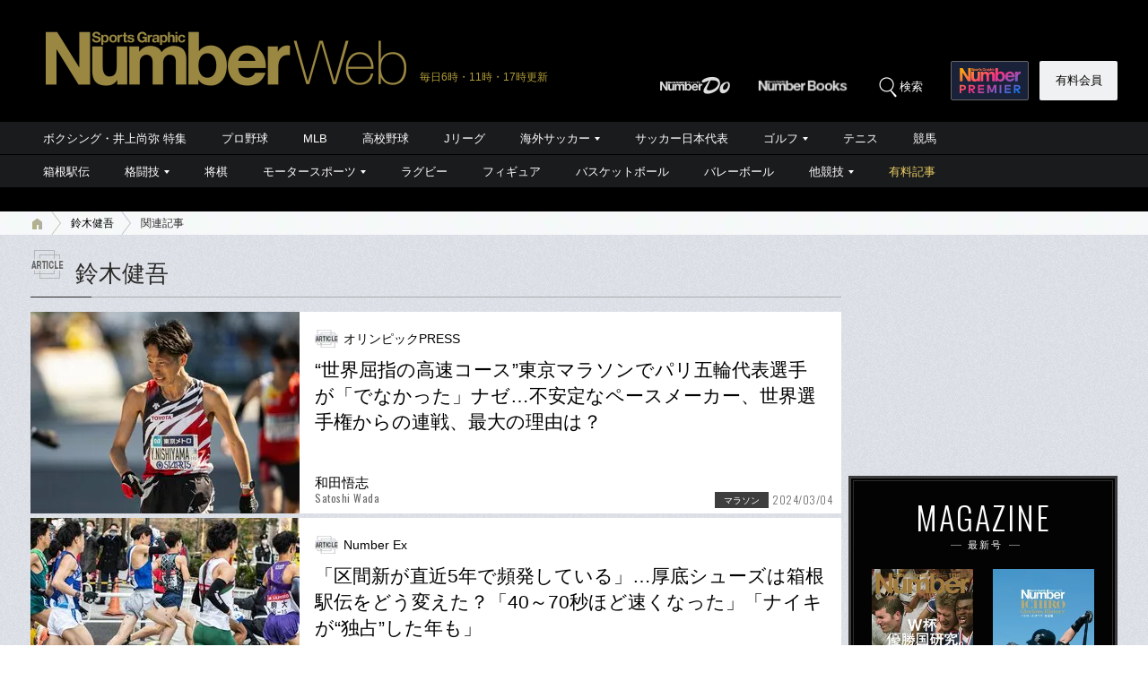

--- FILE ---
content_type: text/html; charset=utf-8
request_url: https://number.bunshun.jp/list/kw/%E9%88%B4%E6%9C%A8%E5%81%A5%E5%90%BE
body_size: 16812
content:







<!DOCTYPE html>
<html lang="ja">
<head prefix="og: http://ogp.me/ns# fb: http://ogp.me/ns/fb# article: http://ogp.me/ns/article#">
<meta charset="UTF-8">
<meta http-equiv="X-UA-Compatible" content="IE=edge">
<meta name="viewport" content="width=1250">

<!--[if lt IE 9]>
  <script src="//html5shiv.googlecode.com/svn/trunk/html5.js"></script>
<![endif]-->

<meta name="robots" content="index,follow,max-image-preview:large">
<meta name="msvalidate.01" content="0187BD93ACBFD531BB49875E32384202" />


<meta http-equiv="x-dns-prefetch-control" content="on">
<link rel="dns-prefetch" href="https://fonts.googleapis.com">
<link rel="preconnect" href="https://number.ismcdn.jp" crossorigin>
<link rel="preconnect" href="https://fonts.gstatic.com" crossorigin>
<link rel="preload" as="image" href="https://number.ismcdn.jp/mwimgs/c/7/1500wm/img_c79a38c6ffa418e692f30125501eb7462228644.jpg" imagesizes="904px">



<link rel="icon" href="https://number.ismcdn.jp/common/numberweb/v4/images/favicon.ico">
<link rel="apple-touch-icon" sizes="76x76" href="https://number.ismcdn.jp/common/numberweb/v4/images/touch-icon-ipad.png">
<link rel="apple-touch-icon" sizes="120x120" href="https://number.ismcdn.jp/common/numberweb/v4/images/touch-icon-iphone-retina.png">
<link rel="apple-touch-icon" sizes="152x152" href="https://number.ismcdn.jp/common/numberweb/v4/images/touch-icon-ipad-retina.png">
<link rel="apple-touch-icon" sizes="180x180" href="https://number.ismcdn.jp/common/numberweb/v4/images/touch-icon-iphone6-retinahd.png">
<meta name="copyright" content="Copyright (c) Bungeishunju Ltd. All rights reserved.">


  <link rel="canonical" href="https://number.bunshun.jp/list/kw/%E9%88%B4%E6%9C%A8%E5%81%A5%E5%90%BE">


<title>鈴木健吾を徹底解剖 - Number Web - ナンバー</title>
<meta name="description" content="Number Web『鈴木健吾』一覧ページ。鈴木健吾関連の話題を深く掘り下げた記事を公開中。最新記事は「“世界屈指の高速コース”東京マラソンでパリ五輪代表選手が「でなかった」ナゼ…不安定なペースメーカー、世界選手権からの連戦、最大の理由は？」">
<meta property="fb:app_id" content="230234163677833">
<meta property="fb:pages" content="146455248747483">
<meta property="og:locale" content="ja_JP">
<meta property="og:site_name" content="Number Web - ナンバー">
<meta property="og:type" content="article">
<meta property="og:title" content="鈴木健吾を徹底解剖 - Number Web - ナンバー">
<meta property="og:url" content="https://number.bunshun.jp/list/kw/%E9%88%B4%E6%9C%A8%E5%81%A5%E5%90%BE">
<meta property="og:image" content="https://number.ismcdn.jp/mwimgs/1/9/-/img_19c71a3b6fbdacccd87a277dc299a5b81854267.jpg">
<meta property="og:image:width" content="4096">
<meta property="og:image:height" content="2150">
<meta property="og:description" content="Number Web『鈴木健吾』一覧ページ。鈴木健吾関連の話題を深く掘り下げた記事を公開中。最新記事は「“世界屈指の高速コース”東京マラソンでパリ五輪代表選手が「でなかった」ナゼ…不安定なペースメーカー、世界選手権からの連戦、最大の理由は？」">
<meta property="article:publisher" content="https://www.facebook.com/NumberWeb/">
<meta name="twitter:card" content="summary_large_image">
<meta name="twitter:site" content="@numberweb">
<meta name="twitter:creator" content="@numberweb">
<meta name="twitter:image:src" content="https://number.ismcdn.jp/mwimgs/1/9/-/img_19c71a3b6fbdacccd87a277dc299a5b81854267.jpg">
<meta name="twitter:title" content="鈴木健吾を徹底解剖 - Number Web - ナンバー">
<meta name="thumbnail" content="https://number.ismcdn.jp/mwimgs/0/a/1200/img_0a1c521d73fb10832b5c650985c94f5a2511150.jpg">


<link rel="stylesheet" href="https://fonts.googleapis.com/css2?family=Oswald:wght@300;400;700&display=swap">
<link rel="stylesheet" href="https://number.ismcdn.jp/resources/numberweb/v4/css/lib/flickity.min.css" media="print" onload="this.media='all'">
<link rel="stylesheet" href="https://number.ismcdn.jp/resources/numberweb/v4/css/pc/base.css?rd=202601200000">
<link rel="stylesheet" href="https://number.ismcdn.jp/resources/numberweb/v4/css/pc/base/archive.css?rd=202601200000">
<link rel="stylesheet" href="https://number.ismcdn.jp/resources/numberweb/v4/css/pc/structure.css?rd=202601191114" media="print" onload="this.media='all'">
<link rel="stylesheet" href="https://number.ismcdn.jp/resources/numberweb/v4/css/re/kokuchi.css?rd=202601191114" media="print" onload="this.media='all'">
<link rel="stylesheet" href="https://number.ismcdn.jp/resources/numberweb/v4/css/pc/archive.css?rd=202601200000" media="print" onload="this.media='all'">

<script src="https://code.jquery.com/jquery-3.6.0.min.js" integrity="sha256-/xUj+3OJU5yExlq6GSYGSHk7tPXikynS7ogEvDej/m4=" crossorigin="anonymous" defer></script>
<script defer src="https://number.ismcdn.jp/resources/numberweb/v4/js/re/ajax-authtype.js?rd=202012010339"></script>

<script defer src="https://number.ismcdn.jp/resources/numberweb/v4/js/lib/flickity.pkgd.min.js"></script>
<script defer src="https://number.ismcdn.jp/resources/numberweb/v4/js/lib/slick.min.js"></script>
<script defer src="https://number.ismcdn.jp/resources/numberweb/v4/js/lib/jquery.color.js?rd=201509012146"></script>
<script defer src="https://number.ismcdn.jp/resources/numberweb/v4/js/pc/common.js?rd=202601200000"></script>
<script defer src="https://number.ismcdn.jp/resources/numberweb/v4/js/pc/archive.js?rd=202410241430"></script>
<script defer src="https://number.ismcdn.jp/resources/numberweb/v4/js/lib/lozad.js?rd=202103250000"></script>
<script defer src="https://number.ismcdn.jp/resources/numberweb/v4/js/lib/polyfill/intersection-observer.js?rd=202003041845"></script>
<script defer src="https://number.ismcdn.jp/resources/numberweb/v4/js/lib/polyfill/assign.js?rd=202003041845"></script>
<script defer src="https://number.ismcdn.jp/resources/numberweb/v4/js/lib/exe/lozad.js?rd=202103250000&sidebar=off"></script>


  <!-- Tagsmith, v1.0.0 -->
<script>
(function(b,d){var e=[["test1",.05,.1],["test2",.15,.2],["test3",.25,.3],["test4",.35,.4],["test5",.45,.5],["test6",.533,.566,.599],["test7",.632,.665,.698],["test8",.732,.766,.8],["test9",.825,.85,.875,.9],["test10",.925,.95,.975,1]],g=function(){var c=parseFloat(localStorage.getItem("__tagsmith_ab_factor"));if(isNaN(c)||0>c||1<=c)c=Math.random(),localStorage.setItem("__tagsmith_ab_factor",c.toString());for(var a=0;a<e.length;a++)for(var k=e[a][0],f=1;f<e[a].length;f++)if(c<e[a][f])return k+"_"+
(1===f?"con":"exp"+(f-1));return null}(),h={};b[d]=b[d]||{};b[d].userVariant=function(){return g};b[d].enable=function(c,a){if("all"===a)return!0;if(a.lastIndexOf("_con")+4===a.length||h[a])return!1;h[a]=c;return g===a};b[d].getLogger=function(c,a){return!1};b[d].__debug=function(){return{AB_CONF:e}};b.googletag=b.googletag||{cmd:[]};b.googletag.cmd.unshift(function(){g&&b.googletag.pubads().setTargeting("tagsmith_ab_variant",g)})})(window,"__tagsmith");
</script>
<!-- End Tagsmith -->
  <!-- ★★★ none : Google Ad Manager  -->

    <script>
  if(!location.hostname.match(/proxypy.org|printwhatyoulike.com|guidesites.appspot.com/)){
    var script = document.createElement("script");
    script.async = 1;
    script.src = "https://securepubads.g.doubleclick.net/tag/js/gpt.js";
    document.head.appendChild(script);
  }
  </script>

<script async src="https://cdn.taboola.com/webpush/publishers/1865786/taboola-push-sdk.js"></script>

<script type="application/javascript" src="//anymind360.com/js/264/ats.js"></script>

<script>
    window.googletag = window.googletag || {cmd: []};
    googletag.cmd.push(function() {
      googletag.defineSlot('/58502704/number/pc_header', [[1, 1], 'fluid', [970, 250], [728, 90], [970, 90]], 'div-gpt-ad-1586832121748-0').addService(googletag.pubads());

      googletag.defineSlot('/58502704/number/pc_right_1st', [[300, 250], [300,251], 'fluid', [1, 1], [2, 1]], 'div-gpt-ad-1586832221872-0').addService(googletag.pubads());

      googletag.defineSlot('/58502704/number/pc_right_2nd', [[300, 600], 'fluid', [300, 250], [1, 1], [3, 1]], 'div-gpt-ad-1586832391795-0').addService(googletag.pubads());

      googletag.pubads().enableSingleRequest();
      googletag.pubads().collapseEmptyDivs();
      if (!googletag.pubads().isInitialLoadDisabled()) {
          googletag.pubads().disableInitialLoad();
      }

      googletag.enableServices();

    });
  </script>

  <script type="text/javascript">
    window.googletag = window.googletag || {cmd: []};
    googletag.cmd.push(function() {
        var path_value = location.pathname.substr(0,40);
        var host_value = location.hostname;
        var target_value = "null";
    if (document.referrer){
      var ref_array=new Array();
      ref_array=document.referrer.split("/");
      target_value = ref_array[2];
    }
    googletag.pubads().setTargeting("reftarget",target_value)
    .setTargeting("pathtarget",path_value)
    .setTargeting("hostname",host_value)
    .setTargeting("kyougi","")
    .setTargeting("pagetype","archive")
    .setTargeting("urlslug","鈴木健吾")
    .setTargeting("article-id","")
    .setTargeting("kyougidetails","")
    .setTargeting("keywords","")
    googletag.pubads().collapseEmptyDivs();
  });
  </script>


<script type="text/javascript" src="/op/analytics.js?domain=bunshun.jp"></script>
 <script>
  googletag.cmd.push(function() {
    googletag.pubads().setPublisherProvidedId(('; ' + document.cookie).split('; ' + 'ismuc' + '=').pop().split(';').shift());
  });
</script>






  <script type="text/javascript">
  dataLayer_nw =[{
    'category' : 'pc',
    'column' : '',
    'special' : '',
    'kyougi' : '',
    'pagetype' : 'archive',
    'source' : '',
    'tournament' : '',
    'type' : 'pc',
    'author' : '',
    'longtail' : '',
    'urlslug' : "鈴木健吾",
    'loginid' : '',
    'pubDate' : '',
    'id' : '',
    'medium' : 'NumberWeb',
    'title' : "",
    'kyougidetails' : '',
    'pagecount' : '1',
    'keywords' : "",
    'charges' : '',
    'article-type' : '',
    'series' : 'false',
    'seotitle' : ""
  }];
  function gtag() {dataLayer_nw.push(arguments)};
  </script>
  <!-- Google Tag Manager -->
  <script>(function(w,d,s,l,i){w[l]=w[l]||[];w[l].push({'gtm.start':
  new Date().getTime(),event:'gtm.js'});var f=d.getElementsByTagName(s)[0],
  j=d.createElement(s),dl=l!='dataLayer'?'&l='+l:'';j.async=true;j.src=
  'https://www.googletagmanager.com/gtm.js?id='+i+dl;f.parentNode.insertBefore(j,f);
  })(window,document,'script','dataLayer_nw','GTM-M2Q94W');</script>
  <!-- End Google Tag Manager -->





</head>

<body class="index-top">
<a id="top" title="top"></a>
<!-- special:  -->
<!-- jack:  -->
  <!-- Google Tag Manager (noscript) -->
  <noscript><iframe src="https://www.googletagmanager.com/ns.html?id=GTM-M2Q94W" height="0" width="0" style="display:none;visibility:hidden"></iframe></noscript>
  <!-- End Google Tag Manager (noscript) -->


<header class="global-header" style="padding-top:0;">
  <div class="header-wrap clearfix">
    <p class="logo"><a href="/" class="ga_tracking" data-track-category="Header Logo" data-track-action="click"><img src="https://number.ismcdn.jp/common/numberweb/v4/images/header_logo.png" width="402" height="62" alt="Number Web - ナンバー"></a><span class="schedule">毎日6時・11時・17時更新</span></p>
  </div>
</header>
<div class="fixed-navi">
  <nav class="globalnavi2">
    <div class="navi-wrap clearfix">
      <ul class="top-navi clearfix">

        <li><a href="/list/numberdo" class="ga_tracking" data-track-category="Top PC Global Navi Number" data-track-action="click"><img src="https://number.ismcdn.jp/common/numberweb/v4/images/globalnavi1_logo_numberdo.png" width="83" height="20" alt="NumberDo"></a></li>
        <li><a href="/list/numberbooks" class="ga_tracking" data-track-category="Top PC Global Navi Number" data-track-action="click"><img src="https://number.ismcdn.jp/common/numberweb/v4/images/globalnavi1_logo_numberbooks.png" width="106" height="20" alt="NumberBooks"></a></li>
        <li class="search"><img src="https://number.ismcdn.jp/common/numberweb/v4/images/globalnavi2_search_icon.png" width="25" height="25" alt="検索">検索</li>
        <!--li class="signup"><a href="/list/info">Number<br>PREMIER</a></li-->
        <li class="premier"><a href="https://number.bunshun.jp/premier/" target="_blank" title="NumberPREMIER" class="ga_tracking" data-track-category="PC Global Navi Premier Link" data-track-action="click"><img src="https://number.ismcdn.jp/common/numberweb/v4/images/title/logo_premier_secondary.svg" width="68" height="28" alt="NumberPREMIER"></a></li>
        <li class="login"><a href="/list/info" class="ga_tracking" data-track-category="Top PC Global Navi Signup" data-track-action="click">有料会員</a></li>
      </ul>
      <div class="word-search">
        <div class="box-wrap">
          <div class="search-area">
            <form method="get" action="/search" role="search">
              <input type="search" name="fulltext" placeholder="検索ワードを入力してください"><input type="submit" value="SEARCH">
            </form>
          </div>
          <dl class="attention-word clearfix">
            <dt>注目キーワード</dt>
            <dd>
            <a href="/list/kw/加藤一二三" title="加藤一二三">#加藤一二三</a>
            <a href="/list/kw/大坂なおみ" title="大坂なおみ">#大坂なおみ</a>
            <a href="/subcategory/相撲/column" title="相撲">#相撲</a>
            <a href="/list/cp/cl" title="欧州CL">#欧州CL</a>
            <a href="/list/kw/久保建英" title="久保建英">#久保建英</a>
            <a href="/list/kw/平野歩夢" title="平野歩夢">#平野歩夢</a>
            </dd>
          </dl>
          <dl class="attention-word clearfix" style="border:0;margin-top:-10px;">
            <dt>記事</dt>
            <dd><a href="/list/sports">競技から探す</a><a href="/list/cp">大会から探す</a><a href="/list/authors">著者から探す</a><a href="/list/school">学校から探す</a></dd>
          </dl>
          <div class="close"><img src="https://number.ismcdn.jp/common/numberweb/v4/images/close01.png" width="28" height="28" alt="閉じる"></div>
        </div>
      </div>
    </div>
  </nav>
  <div class="globalnavi1-wrap">
<nav class="globalnavi1" style="border-bottom:1px solid #000;">
<div class="navi-wrap">
<p class="logo"><a href="/"><img alt="Number Web - ナンバー" height="21" src="https://number.ismcdn.jp/common/numberweb/v4/images/globalnavi1_logo.png" width="130" /></a></p>

<ul class="clearfix">
	<li><a class="ga_tracking" data-track-action="click" data-track-category="Top PC Global Navi Category" href="/list/kw/井上尚弥" title="ボクシング・井上尚弥 特集">ボクシング・井上尚弥 特集</a></li>
	<li><a class="ga_tracking" data-track-action="click" data-track-category="Top PC Global Navi Category" href="/subcategory/プロ野球/column" title="プロ野球">プロ野球</a></li>
	<li><a class="ga_tracking" data-track-action="click" data-track-category="Top PC Global Navi Category" href="/subcategory/MLB/column" title="MLB">MLB</a></li>
	<li><a class="ga_tracking" data-track-action="click" data-track-category="Top PC Global Navi Category" href="/subcategory/高校野球/column" title="高校野球">高校野球</a></li>
	<li><a class="ga_tracking" data-track-action="click" data-track-category="Top PC Global Navi Category" href="/subcategory/Jリーグ/column" title="Jリーグ">Jリーグ</a></li>
	<li class="unit"><a class="ga_tracking" data-track-action="click" data-track-category="Top PC Global Navi Category" href="/subcategory/海外サッカー/column" title="海外サッカー">海外サッカー</a>
	<ul class="sub">
		<li><a class="ga_tracking" data-track-action="click" data-track-category="Top PC Global Navi Category" href="/subcategory/プレミアリーグ/column" title="プレミアリーグ">プレミアリーグ</a></li>
		<li><a class="ga_tracking" data-track-action="click" data-track-category="Top PC Global Navi Category" href="/subcategory/リーガ・エスパニョーラ/column" title="リーガ・エスパニョーラ">リーガ・エスパニョーラ</a></li>
		<li><a class="ga_tracking" data-track-action="click" data-track-category="Top PC Global Navi Category" href="/subcategory/セリエA/column" title="セリエA">セリエA</a></li>
		<li><a class="ga_tracking" data-track-action="click" data-track-category="Top PC Global Navi Category" href="/subcategory/ブンデスリーガ/column" title="ブンデスリーガ">ブンデスリーガ</a></li>
	</ul>
	</li>
	<li><a class="ga_tracking" data-track-action="click" data-track-category="Top PC Global Navi Category" href="/subcategory/サッカー日本代表/column" title="サッカー日本代表">サッカー日本代表</a></li>
	<li class="unit"><a class="ga_tracking" data-track-action="click" data-track-category="Top PC Global Navi Category" href="/subcategory/ゴルフ/column" title="ゴルフ">ゴルフ</a>
	<ul class="sub">
		<li><a class="ga_tracking" data-track-action="click" data-track-category="Top PC Global Navi Category" href="/subcategory/男子ゴルフ/column" title="男子ゴルフ">男子ゴルフ</a></li>
		<li><a class="ga_tracking" data-track-action="click" data-track-category="Top PC Global Navi Category" href="/subcategory/女子ゴルフ/column" title="女子ゴルフ">女子ゴルフ</a></li>
		<li><a class="ga_tracking" data-track-action="click" data-track-category="Top PC Global Navi Category" href="/subcategory/ゴルフその他/column" title="ゴルフその他">ゴルフその他</a></li>
	</ul>
	</li>
	<li><a class="ga_tracking" data-track-action="click" data-track-category="Top PC Global Navi Category" href="/subcategory/テニス/column" title="テニス">テニス</a></li>
	<li><a class="ga_tracking" data-track-action="click" data-track-category="Top PC Global Navi Category" href="/subcategory/競馬/column" title="競馬">競馬</a></li>
</ul>
</div>
</nav>

<nav class="globalnavi1">
<div class="navi-wrap">
<p class="logo"><a href="/"><img alt="Number Web - ナンバー" height="21" src="https://number.ismcdn.jp/common/numberweb/v4/images/globalnavi1_logo.png" width="130" /></a></p>

<ul class="clearfix">
	<li><a class="ga_tracking" data-track-action="click" data-track-category="Top PC Global Navi Category" href="/list/hakone/2026" target="_blank" title="箱根駅伝">箱根駅伝</a></li>
	<li class="unit"><a class="ga_tracking" data-track-action="click" data-track-category="Top PC Global Navi Category" href="/subcategory/格闘技/column" title="格闘技">格闘技</a>
	<ul class="sub">
		<li><a class="ga_tracking" data-track-action="click" data-track-category="Top PC Global Navi Category" href="/subcategory/ボクシング/column" title="ボクシング">ボクシング</a></li>
		<li><a class="ga_tracking" data-track-action="click" data-track-category="Top PC Global Navi Category" href="/subcategory/プロレス/column" title="プロレス">プロレス</a></li>
		<li><a class="ga_tracking" data-track-action="click" data-track-category="Top PC Global Navi Category" href="/subcategory/相撲/column" title="相撲">相撲</a></li>
		<li><a class="ga_tracking" data-track-action="click" data-track-category="Top PC Global Navi Category" href="/subcategory/柔道/column" title="柔道">柔道</a></li>
		<li><a class="ga_tracking" data-track-action="click" data-track-category="Top PC Global Navi Category" href="/subcategory/格闘技その他/column" title="格闘技その他">格闘技その他</a></li>
	</ul>
	</li>
	<li><a class="ga_tracking" data-track-action="click" data-track-category="Top PC Global Navi Category" href="/subcategory/将棋/column" title="将棋">将棋</a></li>
	<li class="unit"><a class="ga_tracking" data-track-action="click" data-track-category="Top PC Global Navi Category" href="/subcategory/モータースポーツ/column" title="モータースポーツ">モータースポーツ</a>
	<ul class="sub">
		<li><a class="ga_tracking" data-track-action="click" data-track-category="Top PC Global Navi Category" href="/subcategory/F1/column" title="F1">F1</a></li>
		<li><a class="ga_tracking" data-track-action="click" data-track-category="Top PC Global Navi Category" href="/subcategory/MotoGP/column" title="MotoGP">MotoGP</a></li>
		<li><a class="ga_tracking" data-track-action="click" data-track-category="Top PC Global Navi Category" href="/subcategory/モータースポーツその他/column" title="モータースポーツその他">モータースポーツその他</a></li>
	</ul>
	</li>
	<li><a class="ga_tracking" data-track-action="click" data-track-category="Top PC Global Navi Category" href="/subcategory/ラグビー/column" title="ラグビー">ラグビー</a></li>
	<li><a class="ga_tracking" data-track-action="click" data-track-category="Top PC Global Navi Category" href="/subcategory/フィギュアスケート/column" title="フィギュアスケート">フィギュア</a></li>
	<li><a class="ga_tracking" data-track-action="click" data-track-category="Top PC Global Navi Category" href="/subcategory/バスケットボール/column" title="バスケットボール">バスケットボール</a></li>
	<li><a class="ga_tracking" data-track-action="click" data-track-category="Top PC Global Navi Category" href="/subcategory/バレーボール/column" title="バレーボール">バレーボール</a></li>
	<li class="current unit"><a class="ga_tracking" data-track-action="click" data-track-category="Top PC Global Navi Category" href="/subcategory/その他スポーツ/column" title="その他スポーツ">他競技</a>
	<ul class="sub">
		<li><a class="ga_tracking" data-track-action="click" data-track-category="Top PC Global Navi Category" href="/subcategory/陸上/column" title="陸上">陸上</a></li>
		<li><a class="ga_tracking" data-track-action="click" data-track-category="Top PC Global Navi Category" href="/subcategory/高校サッカー/column" title="高校サッカー">高校サッカー</a></li>
		<li><a class="ga_tracking" data-track-action="click" data-track-category="Top PC Global Navi Category" href="/subcategory/大学野球/column" title="大学野球">大学野球</a></li>
		<li><a class="ga_tracking" data-track-action="click" data-track-category="Top PC Global Navi Category" href="/subcategory/卓球/column" title="卓球">卓球</a></li>
		<li><a class="ga_tracking" data-track-action="click" data-track-category="Top PC Global Navi Category" href="/subcategory/水泳/column" title="水泳">水泳</a></li>
		<li><a class="ga_tracking" data-track-action="click" data-track-category="Top PC Global Navi Category" href="/subcategory/体操/column" title="体操">体操</a></li>
		<li style="border-bottom:none;"><a class="ga_tracking" data-track-action="click" data-track-category="Top PC Global Navi Category" href="/subcategory/冬季スポーツ/column" title="冬季スポーツ">冬季スポーツ</a></li>
		<li><a class="ga_tracking" data-track-action="click" data-track-category="Top PC Global Navi Category" href="/subcategory/ゲーム/column" title="ゲーム">ゲーム</a></li>
		<li><a class="ga_tracking" data-track-action="click" data-track-category="Top PC Global Navi Category" href="/subcategory/その他/column" title="その他">その他</a></li>
	</ul>
	</li>
	<li><a class="gold" data-track-action="click" data-track-category="Top PC Global Navi Category" href="/list/charges" title="有料記事">有料記事</a></li>
</ul>
</div>
</nav>
</div>

</div>
<div class="pc-superbanner">
  <!-- ★★★ smp : pc-banner01  -->
  <!-- /58502704/number/pc_header -->
<div id='div-gpt-ad-1586832121748-0'>
  <script>
    googletag.cmd.push(function() { googletag.display('div-gpt-ad-1586832121748-0'); });
  </script>
</div>

</div>
<div class="global-container">
  <nav class="rcrumbs">
    <div class="rcrumbs-wrap">
      <ul>
        <li><a href="/" class="ga_tracking" data-track-category="Breadcrumb home" data-track-action="click"><span><img src="https://number.ismcdn.jp/common/numberweb/v4/images/rcrumbs_home.png" width="15" height="15" alt="Number Web"></span></a></li>
          <li><a href="/list/kw/%E9%88%B4%E6%9C%A8%E5%81%A5%E5%90%BE">鈴木健吾</a></li>
  <li class="last">関連記事</li>

      </ul>
    </div>
  </nav>
  <div class="sub-container-main">
    <div class="container-wrap clearfix">
      <article class="main-article">
      <section class="category-archive">
        <h1 class="container-h1-style3">
          鈴木健吾
          <span class="border">&nbsp;</span>
        </h1>
        
<section class="sub-article">
  
  <a href="/articles/-/860832" class="ga_tracking" data-track-category=" Article List" data-track-action="click">
    <figure><img src="https://number.ismcdn.jp/mwimgs/c/7/300m/img_c79a38c6ffa418e692f30125501eb7462228644.jpg" alt="“世界屈指の高速コース”東京マラソンでパリ五輪代表選手が「でなかった」ナゼ…不安定なペースメーカー、世界選手権からの連戦、最大の理由は？" width="300" height="225" data-src="https://number.ismcdn.jp/mwimgs/c/7/300m/img_c79a38c6ffa418e692f30125501eb7462228644.jpg" fetchpriority="high" loading="eager"></figure>
  <div class="text-area">
  <p class="column-name">オリンピックPRESS</p>
  <h2>“世界屈指の高速コース”東京マラソンでパリ五輪代表選手が「でなかった」ナゼ…不安定なペースメーカー、世界選手権からの連戦、最大の理由は？</h2>
  <p class="writer-name">和田悟志<span class="font-oswald">Satoshi Wada</span></p>
  <p class="category-01">マラソン</p>
  <p class="date font-oswald">2024/03/04</p>
  </div>
  </a>
</section>
<section class="sub-article">
  
  <a href="/articles/-/859872" class="ga_tracking" data-track-category=" Article List" data-track-action="click">
    <figure><img src="https://number.ismcdn.jp/mwimgs/1/9/300m/img_19d8b5be0aa103f3ef81c29b16a88900314100.jpg" alt="「区間新が直近5年で頻発している」…厚底シューズは箱根駅伝をどう変えた？「40～70秒ほど速くなった」「ナイキが“独占”した年も」" width="300" height="225" data-src="https://number.ismcdn.jp/mwimgs/1/9/300m/img_19d8b5be0aa103f3ef81c29b16a88900314100.jpg" loading="eager"></figure>
  <div class="text-area">
  <p class="column-name">Number Ex</p>
  <h2>「区間新が直近5年で頻発している」…厚底シューズは箱根駅伝をどう変えた？「40～70秒ほど速くなった」「ナイキが“独占”した年も」</h2>
  <p class="writer-name">酒井政人<span class="font-oswald">Masato Sakai</span></p>
  <p class="category-01">駅伝</p>
  <p class="date font-oswald">2024/01/03</p>
  </div>
  </a>
</section>
<section class="sub-article">
  
  <a href="/articles/-/852857" class="ga_tracking" data-track-category=" Article List" data-track-action="click">
      <figure><img src="https://number.ismcdn.jp/mwimgs/8/4/300m/img_841b3bbf75b1f9ea945bedb2a4dc1415347393.jpg" alt="マラソン界の危機を救う“ギャンブル化”は暴論か？「スポーツを堕落させる」の声も、大迫傑への“報奨金2億円”が示す可能性" width="300" height="225" data-src="https://number.ismcdn.jp/mwimgs/8/4/300m/img_841b3bbf75b1f9ea945bedb2a4dc1415347393.jpg" class="lozad"></figure>
  <div class="text-area">
  <p class="column-name">Number Do More</p>
  <h2>マラソン界の危機を救う“ギャンブル化”は暴論か？「スポーツを堕落させる」の声も、大迫傑への“報奨金2億円”が示す可能性</h2>
  <p class="writer-name">長浦京<span class="font-oswald">Kyo Nagaura</span></p>
  <p class="category-01">マラソン</p>
  <p class="date font-oswald">2022/04/18</p>
  </div>
  </a>
</section>
<section class="sub-article">
  
  <a href="/articles/-/852380" class="ga_tracking" data-track-category=" Article List" data-track-action="click">
      <figure><img src="https://number.ismcdn.jp/common/numberweb/v4/images/noimage/lazy-leaf.png" data-src="https://number.ismcdn.jp/mwimgs/4/b/300m/img_4be291e4f8cb47eb294fe187c4582b44264577.jpg" alt="非実業団＝現役引退、ではない…箱根5区2年連続1位・帝京大の細谷翔馬が“公務員ランナー”に「五輪を目指したい」" width="300" height="225" class="lozad"></figure>
  <div class="text-area">
  <p class="column-name">箱根駅伝PRESS</p>
  <h2>非実業団＝現役引退、ではない…箱根5区2年連続1位・帝京大の細谷翔馬が“公務員ランナー”に「五輪を目指したい」</h2>
  <p class="writer-name">和田悟志<span class="font-oswald">Satoshi Wada</span></p>
  <p class="category-01">マラソン</p>
  <p class="date font-oswald">2022/03/15</p>
  </div>
  </a>
</section>
<section class="sub-article">
  
  <a href="/articles/-/852176" class="ga_tracking" data-track-category=" Article List" data-track-action="click">
      <figure><img src="https://number.ismcdn.jp/common/numberweb/v4/images/noimage/lazy-leaf.png" data-src="https://number.ismcdn.jp/mwimgs/a/b/300m/img_ab50860c1d2c158ae74ca20d06a4ec4b152067.jpg" alt="＜東京マラソンプレビュー＞新コースで読む、五輪後の勢力図。" width="300" height="225" class="lozad"></figure>
  <div class="text-area">
  <p class="column-name">Sports Graphic Number</p>
  <h2>＜東京マラソンプレビュー＞新コースで読む、五輪後の勢力図。</h2>
  <p class="writer-name">小堀隆司<span class="font-oswald">Takashi Kohori</span></p>
  <p class="category-01">マラソン</p>
  <p class="date font-oswald">2022/02/25</p>
  </div>
  </a>
</section>
<section class="sub-article">
  
  <a href="/articles/-/850988" class="ga_tracking" data-track-category=" Article List" data-track-action="click">
      <figure><img src="https://number.ismcdn.jp/common/numberweb/v4/images/noimage/lazy-leaf.png" data-src="https://number.ismcdn.jp/mwimgs/3/8/300m/img_38fb0cc658430c9e666360b7eeb34d95402794.jpg" alt="マラソン界最速カップルが結婚　鈴木健吾＆一山麻緒「きっかけは“敗北のMGC”」2人の知られざる共通点とは" width="300" height="225" class="lozad"></figure>
  <div class="text-area">
  <p class="column-name">オリンピックPRESS</p>
  <h2>マラソン界最速カップルが結婚　鈴木健吾＆一山麻緒「きっかけは“敗北のMGC”」2人の知られざる共通点とは</h2>
  <p class="writer-name">酒井政人<span class="font-oswald">Masato Sakai</span></p>
  <p class="category-01">マラソン</p>
  <p class="date font-oswald">2021/12/06</p>
  </div>
  </a>
</section>
<section class="sub-article">
  
  <a href="/articles/-/850778" class="ga_tracking" data-track-category=" Article List" data-track-action="click">
      <figure><img src="https://number.ismcdn.jp/common/numberweb/v4/images/noimage/lazy-leaf.png" data-src="https://number.ismcdn.jp/mwimgs/a/3/300m/img_a35e1b2713087b21bd23afcbd4d6e152460378.jpg" alt="「監督より僕の方がタイム速いですよ」箱根駅伝ランナーに起きている“1万mのインフレ問題”《希少だった「28分台」も今や…》" width="300" height="225" class="lozad"></figure>
  <div class="text-area">
  <p class="column-name">箱根駅伝PRESS</p>
  <h2>「監督より僕の方がタイム速いですよ」箱根駅伝ランナーに起きている“1万mのインフレ問題”《希少だった「28分台」も今や…》</h2>
  <p class="writer-name">酒井政人<span class="font-oswald">Masato Sakai</span></p>
  <p class="category-01">駅伝</p>
  <p class="date font-oswald">2021/11/23</p>
  </div>
  </a>
</section>
<section class="sub-article">
  
  <a href="/articles/-/847585" class="ga_tracking" data-track-category=" Article List" data-track-action="click">
      <figure><img src="https://number.ismcdn.jp/common/numberweb/v4/images/noimage/lazy-leaf.png" data-src="https://number.ismcdn.jp/mwimgs/5/d/300m/img_5dfb02a5425d11d9e1e6e4b7816bc05750968.jpg" alt="「東京五輪の聞きたくない情報を排除したかった」マラソン代表・大迫傑はケニアで合宿中…紙の練習日誌をつける日々" width="300" height="225" class="lozad"></figure>
  <div class="text-area">
  <p class="column-name">Number Do Ex</p>
  <h2>「東京五輪の聞きたくない情報を排除したかった」マラソン代表・大迫傑はケニアで合宿中…紙の練習日誌をつける日々</h2>
  <p class="writer-name">林田順子<span class="font-oswald">Junko Hayashida</span></p>
  <p class="category-01">マラソン</p>
  <p class="date font-oswald">2021/03/30</p>
  </div>
  </a>
</section>
<section class="sub-article">
  
  <a href="/articles/-/847219" class="ga_tracking" data-track-category=" Article List" data-track-action="click">
      <figure><img src="https://number.ismcdn.jp/common/numberweb/v4/images/noimage/lazy-leaf.png" data-src="https://number.ismcdn.jp/mwimgs/0/9/300m/img_09ca98e62a4cc125df7f12ac2343baa4160870.jpg" alt="「もう辞めろ」箱根駅伝の“罵声”が鈴木健吾に火をつけた　“世界59人目”のマラソン日本新記録が誕生するまで" width="300" height="225" class="lozad"></figure>
  <div class="text-area">
  <p class="column-name">オリンピックPRESS</p>
  <h2>「もう辞めろ」箱根駅伝の“罵声”が鈴木健吾に火をつけた　“世界59人目”のマラソン日本新記録が誕生するまで</h2>
  <p class="writer-name">小堀隆司<span class="font-oswald">Takashi Kohori</span></p>
  <p class="category-01">マラソン</p>
  <p class="date font-oswald">2021/03/02</p>
  </div>
  </a>
</section>
<section class="sub-article">
  
  <a href="/articles/-/847216" class="ga_tracking" data-track-category=" Article List" data-track-action="click">
      <figure><img src="https://number.ismcdn.jp/common/numberweb/v4/images/noimage/lazy-leaf.png" data-src="https://number.ismcdn.jp/mwimgs/3/0/300m/img_30884ad8c805df126369a04244f12dc4126896.jpg" alt="「あの宇和島東の鈴木って、誰？」大学恩師が語るマラソン鈴木健吾25歳、“無名”の高校時代から“日本新”までの10年間" width="300" height="225" class="lozad"></figure>
  <div class="text-area">
  <p class="column-name">スポーツ・インテリジェンス原論</p>
  <h2>「あの宇和島東の鈴木って、誰？」大学恩師が語るマラソン鈴木健吾25歳、“無名”の高校時代から“日本新”までの10年間</h2>
  <p class="writer-name">生島淳<span class="font-oswald">Jun Ikushima</span></p>
  <p class="category-01">マラソン</p>
  <p class="date font-oswald">2021/03/01</p>
  </div>
  </a>
</section>
<section class="sub-article">
  
  <a href="/articles/-/841793" class="ga_tracking" data-track-category=" Article List" data-track-action="click">
      <figure><img src="https://number.ismcdn.jp/common/numberweb/v4/images/noimage/lazy-leaf.png" data-src="https://number.ismcdn.jp/mwimgs/6/4/300m/img_647e3169151f14a2ae03f1a7a1920267152271.jpg" alt="＜東京五輪へ繋がった名勝負＞服部勇馬「未来が咲いた花の2区」" width="300" height="225" class="lozad"></figure>
  <div class="text-area">
  <p class="column-name">Sports Graphic Number Special</p>
  <h2>＜東京五輪へ繋がった名勝負＞<br>服部勇馬「未来が咲いた花の2区」</h2>
  <p class="writer-name">小堀隆司<span class="font-oswald">Takashi Kohori</span></p>
  <p class="category-02">駅伝</p><p class="pay">有料</p>
  <p class="date font-oswald">2019/12/15</p>
  </div>
  </a>
</section>
<section class="sub-article">
  
  <a href="/articles/-/832486" class="ga_tracking" data-track-category=" Article List" data-track-action="click">
      <figure><img src="https://number.ismcdn.jp/common/numberweb/v4/images/noimage/lazy-leaf.png" data-src="https://number.ismcdn.jp/mwimgs/e/c/300m/img_ec74d40deef17e5f770e2b322082111b152962.jpg" alt="3年生の区間配置が神奈川大学のカギ。主力好調の國學院大學は1区がポイント。" width="300" height="225" class="lozad"></figure>
  <div class="text-area">
  <p class="column-name">第95回箱根駅伝出場校紹介</p>
  <h2>3年生の区間配置が神奈川大学のカギ。<br>主力好調の國學院大學は1区がポイント。</h2>
  <p class="writer-name">箱根駅伝2019取材チーム<span class="font-oswald">hakone ekiden 2019</span></p>
  <p class="category-01">駅伝</p>
  <p class="date font-oswald">2018/12/05</p>
  </div>
  </a>
</section>
<section class="sub-article">
  
  <a href="/articles/-/830037" class="ga_tracking" data-track-category=" Article List" data-track-action="click">
      <figure><img src="https://number.ismcdn.jp/common/numberweb/v4/images/noimage/lazy-leaf.png" data-src="https://number.ismcdn.jp/mwimgs/9/0/300m/img_905331f300d6d0d2d7f2876a69bea373164216.jpg" alt="設楽悠太らの成長を生んだ「MGC」。駅伝とマラソンの関係性が変わる？" width="300" height="225" class="lozad"></figure>
  <div class="text-area">
  <p class="column-name">スポーツ・インテリジェンス原論</p>
  <h2>設楽悠太らの成長を生んだ「MGC」。<br>駅伝とマラソンの関係性が変わる？</h2>
  <p class="writer-name">生島淳<span class="font-oswald">Jun Ikushima</span></p>
  <p class="category-01">マラソン</p>
  <p class="date font-oswald">2018/02/27</p>
  </div>
  </a>
</section>
<section class="sub-article">
  
  <a href="/articles/-/829229" class="ga_tracking" data-track-category=" Article List" data-track-action="click">
      <figure><img src="https://number.ismcdn.jp/common/numberweb/v4/images/noimage/lazy-leaf.png" data-src="https://number.ismcdn.jp/mwimgs/0/4/300m/img_04b24a271fbf6ee080abf13230e318b7209569.jpg" alt="今季の箱根は3強体制になるのか。全日本を制した神奈川大の本音は？" width="300" height="225" class="lozad"></figure>
  <div class="text-area">
  <p class="column-name">スポーツ・インテリジェンス原論</p>
  <h2>今季の箱根は3強体制になるのか。<br>全日本を制した神奈川大の本音は？</h2>
  <p class="writer-name">生島淳<span class="font-oswald">Jun Ikushima</span></p>
  <p class="category-01">駅伝</p>
  <p class="date font-oswald">2017/11/06</p>
  </div>
  </a>
</section>
<section class="sub-article">
  
  <a href="/articles/-/827144" class="ga_tracking" data-track-category=" Article List" data-track-action="click">
      <figure><img src="https://number.ismcdn.jp/common/numberweb/v4/images/noimage/lazy-leaf.png" data-src="https://number.ismcdn.jp/mwimgs/1/6/300m/img_16180062517242f028adee60ee57a1bc111012.jpg" alt="箱根駅伝で山登りの重要度が低下。今回は「花の2区」にエースが集結！" width="300" height="225" class="lozad"></figure>
  <div class="text-area">
  <p class="column-name">スポーツ・インテリジェンス原論</p>
  <h2>箱根駅伝で山登りの重要度が低下。<br>今回は「花の2区」にエースが集結！</h2>
  <p class="writer-name">生島淳<span class="font-oswald">Jun Ikushima</span></p>
  <p class="category-01">駅伝</p>
  <p class="date font-oswald">2016/12/28</p>
  </div>
  </a>
</section>
        
        
      </section>
    </article>
          <aside class="side-news">
  <!-- ★★★ smp : pc-banner02  -->
  <div class="side-banner-01">
  <!-- /58502704/number/pc_right_1st -->
<div id='div-gpt-ad-1586832221872-0' style="min-height:250px;">
  <script>
    googletag.cmd.push(function() { googletag.display('div-gpt-ad-1586832221872-0'); });
  </script>
</div>
  </div>

<!-- ☆☆☆ none : magazine -->
    <section class="magazine-box-style" data-nosnippet>
      <div class="box-wrap">
       <h3><span class="font-oswald">MAGAZINE</span><br><span class="short-text">&nbsp;<span class="border"></span>最新号<span class="border">&nbsp;</span></span></h3>
        <ul class="maglist clearfix">
          <li>
            <a class="ga_tracking" data-track-category="Magazine Link" data-track-action="click" data-track-label="page" href="/articles/-/868959" title="W杯優勝国研究。日本代表に必要な5つのメソッド">
              <figure><img src="https://number.ismcdn.jp/common/numberweb/v4/images/noimage/blank.gif" data-src="https://number.ismcdn.jp/mwimgs/f/c/200/img_fc0369ab809074b16927fa09127ee401608991.jpg" width="200" height="260" alt="W杯優勝国研究。日本代表に必要な5つのメソッド" class="lozad"></figure>
              <p class="button"><span class="font-oswald">1/22</span> 発売</p>
            </a>
          </li>
          <li>
            <a class="ga_tracking" data-track-category="Magazine Link" data-track-action="click" data-track-label="page" href="/articles/-/868960" title="イチローのすべて　完全版">
              <figure><img src="https://number.ismcdn.jp/common/numberweb/v4/images/noimage/blank.gif" data-src="https://number.ismcdn.jp/mwimgs/c/1/200/img_c15a349710178f4028ae113e6a41ca3b369220.jpg" width="200" height="259" alt="イチローのすべて　完全版" class="lozad"></figure>
              <p class="button"><span class="font-oswald">1/23</span> 発売</p>
            </a>
          </li>
        </ul>
        <div>
          <a class="teiki" href="/list/magazine/koudoku" title="雑誌定期購読のご案内">
            <p class="button-teiki">雑誌定期購読のご案内</p>
          </a>
        </div>
      </div>
    </section>

<!-- ☆☆☆ none（8） : recommend -->

  <section class="side-news-style1" data-nosnippet>
    <h3 class="font-oswald">RECOMMEND</h3>
    <ul>
      <li class="recommend ajax-3carrier-hidden" style="position:relative;">
        <a href="/list/special/heros-award2025-2026"  target="_blank" class="ga_tracking" data-track-category="Recommend Link" data-track-action="click">
          <figure><img src="https://number.ismcdn.jp/common/numberweb/v4/images/noimage/blank.gif" data-src="https://number.ismcdn.jp/mwimgs/a/a/200m/img_aae0fd69b296d9706ba3335ea5b425e1335898.png" width="200" height="150" alt="特集【HEROs×Number】 スポーツの力、アスリートの力が世界を変えている" class="lozad"></figure>
          <p>特集【HEROs×Number】 スポーツの力、アスリートの力が世界を変えている</p>
          <span class="pr-mark">PR</span>
        </a>
      </li>
      <li class="recommend ajax-3carrier-hidden" style="position:relative;">
        <a href="/articles/-/868888"  target="_blank" class="ga_tracking" data-track-category="Recommend Link" data-track-action="click">
          <figure><img src="https://number.ismcdn.jp/common/numberweb/v4/images/noimage/blank.gif" data-src="https://number.ismcdn.jp/mwimgs/c/3/200m/img_c303edbc615ca5e384b8c2988453f7b2307422.jpg" width="200" height="150" alt="ランシュー界のゲームチェンジャー。“厚底シューズの生みの親”HOKA共同創業者が明かす「“厚底”はアルプスを駆け下るための秘策だった」" class="lozad"></figure>
          <p>ランシュー界のゲームチェンジャー。“厚底シューズの生みの親”HOKA共同創業者が明かす「“厚底”はアルプスを駆け下るための秘策だった」</p>
          <span class="pr-mark">PR</span>
        </a>
      </li>
      <li class="recommend ajax-3carrier-hidden" style="position:relative;">
        <a href="/articles/-/868678"  target="_blank" class="ga_tracking" data-track-category="Recommend Link" data-track-action="click">
          <figure><img src="https://number.ismcdn.jp/common/numberweb/v4/images/noimage/blank.gif" data-src="https://number.ismcdn.jp/mwimgs/e/4/200m/img_e418ed283a1d8c2b7c13c5d5dbe35419111352.jpg" width="200" height="150" alt="“We change the world.”――アスリートが生み出すネットワークが未来を動かし課題解決の力になる。「HEROs AWARD 2025」を受賞した4組の活動とは？" class="lozad"></figure>
          <p>“We change the world.”――アスリートが生み出すネットワークが未来を動かし課題解決の力になる。「HEROs AWARD 2025」を受賞した4組の活動とは？</p>
          <span class="pr-mark">PR</span>
        </a>
      </li>
      <li class="recommend ajax-3carrier-hidden" style="position:relative;">
        <a href="/list/special/nsy2025"  target="_blank" class="ga_tracking" data-track-category="Recommend Link" data-track-action="click">
          <figure><img src="https://number.ismcdn.jp/common/numberweb/v4/images/noimage/blank.gif" data-src="https://number.ismcdn.jp/mwimgs/b/5/200m/img_b5efa7366d81177ae7c9e0947f4a20ba163154.jpg" width="200" height="150" alt="Number SPORTS OF THE YEAR 2025 presented by TOYOTAに「Challenge Spirit賞」を新設！" class="lozad"></figure>
          <p>Number SPORTS OF THE YEAR 2025 presented by TOYOTAに「Challenge Spirit賞」を新設！</p>
          
        </a>
      </li>
      <li class="recommend ajax-3carrier-hidden" style="position:relative;">
        <a href="/list/hakone/2026"  target="_blank" class="ga_tracking" data-track-category="Recommend Link" data-track-action="click">
          <figure><img src="https://number.ismcdn.jp/common/numberweb/v4/images/noimage/blank.gif" data-src="https://number.ismcdn.jp/mwimgs/8/3/200m/img_83f1375fdfd3a4f6f00a0ce78b481523336153.jpg" width="200" height="150" alt="【特集】第102回箱根駅伝　最新コラム公開中！" class="lozad"></figure>
          <p>【特集】第102回箱根駅伝　最新コラム公開中！</p>
          <span class="pr-mark">PR</span>
        </a>
      </li>
      <li class="recommend ajax-3carrier-hidden" style="position:relative;">
        <a href="/articles/-/868932"  target="_blank" class="ga_tracking" data-track-category="Recommend Link" data-track-action="click">
          <figure><img src="https://number.ismcdn.jp/common/numberweb/v4/images/noimage/blank.gif" data-src="https://number.ismcdn.jp/mwimgs/d/b/200m/img_db2529f70558fe5cb1a7dad84c85c905271743.jpg" width="200" height="150" alt="正月の駅伝で予選会から3位に。順天堂大学陸上競技部はニューバランスとのタッグでさらなる高みを目指す" class="lozad"></figure>
          <p>正月の駅伝で予選会から3位に。順天堂大学陸上競技部はニューバランスとのタッグでさらなる高みを目指す</p>
          <span class="pr-mark">PR</span>
        </a>
      </li>
      <li class="recommend ajax-3carrier-hidden" style="position:relative;">
        <a href="/articles/-/868844"  target="_blank" class="ga_tracking" data-track-category="Recommend Link" data-track-action="click">
          <figure><img src="https://number.ismcdn.jp/common/numberweb/v4/images/noimage/blank.gif" data-src="https://number.ismcdn.jp/mwimgs/0/8/200m/img_08711dad1ebdc57e89b3c609334a5cfa251659.jpg" width="200" height="150" alt="「スポーツ選手の社会貢献は一人でやることにとどまってはいけない」個々の力を掛け合わせる「HEROs AWARD」が果たす役割" class="lozad"></figure>
          <p>「スポーツ選手の社会貢献は一人でやることにとどまってはいけない」個々の力を掛け合わせる「HEROs AWARD」が果たす役割</p>
          <span class="pr-mark">PR</span>
        </a>
      </li>
      <li class="recommend ajax-3carrier-hidden" style="position:relative;">
        <a href="/articles/-/868743"  target="_blank" class="ga_tracking" data-track-category="Recommend Link" data-track-action="click">
          <figure><img src="https://number.ismcdn.jp/common/numberweb/v4/images/noimage/blank.gif" data-src="https://number.ismcdn.jp/mwimgs/0/4/200m/img_04c196a0263c551791091c452031306b122487.jpg" width="200" height="150" alt="【秘話公開】中村俊輔が語る「思い出のすまい」「理想のすまい」［2月10日から限定配信・申し込み受付中］" class="lozad"></figure>
          <p>【秘話公開】中村俊輔が語る「思い出のすまい」「理想のすまい」［2月10日から限定配信・申し込み受付中］</p>
          <span class="pr-mark">PR</span>
        </a>
      </li>
    </ul>
 </section><!-- /side-news-style1 -->

<!-- ☆☆☆ none : ranking -->
  <section class="side-news-style2" data-nosnippet>
    <div class="box-wrap">
      <h4 class="font-oswald">RANKING</h4>
      <div class="m-ranking-select">
  <div class="m-ranking-select__current js-ranking-select__current">全ての競技</div>
  <ul class="m-ranking-pulldown js-ranking-pulldown" data-area="js-side-rankings" data-rows="5">
    <li class="m-ranking-pulldown_list js-ranking-pulldown_list is-current" data-ranking="column" data-genre="">全ての競技</li><li class="m-ranking-pulldown_list js-ranking-pulldown_list --parent" data-ranking="野球" data-genre="genre">野球</li><li class="m-ranking-pulldown_list js-ranking-pulldown_list --children" data-ranking="プロ野球" data-genre="subgenre">プロ野球</li><li class="m-ranking-pulldown_list js-ranking-pulldown_list --children" data-ranking="MLB" data-genre="subgenre">MLB</li><li class="m-ranking-pulldown_list js-ranking-pulldown_list --children" data-ranking="高校野球" data-genre="subgenre">高校野球</li><li class="m-ranking-pulldown_list js-ranking-pulldown_list --children" data-ranking="大学野球" data-genre="subgenre">大学野球</li><li class="m-ranking-pulldown_list js-ranking-pulldown_list --parent" data-ranking="サッカー" data-genre="genre">サッカー</li><li class="m-ranking-pulldown_list js-ranking-pulldown_list --children" data-ranking="サッカー日本代表" data-genre="subgenre">サッカー日本代表</li><li class="m-ranking-pulldown_list js-ranking-pulldown_list --children" data-ranking="Jリーグ" data-genre="subgenre">Jリーグ</li><li class="m-ranking-pulldown_list js-ranking-pulldown_list --children" data-ranking="海外サッカー" data-genre="subgenre">海外サッカー</li><li class="m-ranking-pulldown_list js-ranking-pulldown_list --children" data-ranking="高校サッカー" data-genre="subgenre">高校サッカー</li><li class="m-ranking-pulldown_list js-ranking-pulldown_list --parent" data-ranking="ゴルフ" data-genre="genre">ゴルフ</li><li class="m-ranking-pulldown_list js-ranking-pulldown_list --children" data-ranking="男子ゴルフ" data-genre="subgenre">男子ゴルフ</li><li class="m-ranking-pulldown_list js-ranking-pulldown_list --children" data-ranking="女子ゴルフ" data-genre="subgenre">女子ゴルフ</li><li class="m-ranking-pulldown_list js-ranking-pulldown_list --children" data-ranking="ゴルフその他" data-genre="subgenre">ゴルフその他</li><li class="m-ranking-pulldown_list js-ranking-pulldown_list --parent" data-ranking="競馬" data-genre="genre">競馬</li><li class="m-ranking-pulldown_list js-ranking-pulldown_list --parent" data-ranking="格闘技" data-genre="genre">格闘技</li><li class="m-ranking-pulldown_list js-ranking-pulldown_list --children" data-ranking="プロレス" data-genre="subgenre">プロレス</li><li class="m-ranking-pulldown_list js-ranking-pulldown_list --children" data-ranking="ボクシング" data-genre="subgenre">ボクシング</li><li class="m-ranking-pulldown_list js-ranking-pulldown_list --children" data-ranking="相撲" data-genre="subgenre">相撲</li><li class="m-ranking-pulldown_list js-ranking-pulldown_list --children" data-ranking="格闘技その他" data-genre="subgenre">格闘技その他</li><li class="m-ranking-pulldown_list js-ranking-pulldown_list --parent" data-ranking="モータースポーツ" data-genre="genre">モータースポーツ</li><li class="m-ranking-pulldown_list js-ranking-pulldown_list --children" data-ranking="F1" data-genre="subgenre">F1</li><li class="m-ranking-pulldown_list js-ranking-pulldown_list --children" data-ranking="MotoGP" data-genre="subgenre">MotoGP</li><li class="m-ranking-pulldown_list js-ranking-pulldown_list --children" data-ranking="モータースポーツその他" data-genre="subgenre">モータースポーツその他</li><li class="m-ranking-pulldown_list js-ranking-pulldown_list --parent" data-ranking="その他スポーツ" data-genre="genre">その他スポーツ</li><li class="m-ranking-pulldown_list js-ranking-pulldown_list --children" data-ranking="テニス" data-genre="subgenre">テニス</li><li class="m-ranking-pulldown_list js-ranking-pulldown_list --children" data-ranking="バスケットボール" data-genre="subgenre">バスケットボール</li><li class="m-ranking-pulldown_list js-ranking-pulldown_list --children" data-ranking="バレーボール" data-genre="subgenre">バレーボール</li><li class="m-ranking-pulldown_list js-ranking-pulldown_list --children" data-ranking="ラグビー" data-genre="subgenre">ラグビー</li><li class="m-ranking-pulldown_list js-ranking-pulldown_list --children" data-ranking="フィギュアスケート" data-genre="subgenre">フィギュアスケート</li><li class="m-ranking-pulldown_list js-ranking-pulldown_list --children" data-ranking="陸上" data-genre="subgenre">陸上</li><li class="m-ranking-pulldown_list js-ranking-pulldown_list --grandchildren" data-ranking="駅伝" data-genre="subsubgenre">駅伝</li><li class="m-ranking-pulldown_list js-ranking-pulldown_list --children" data-ranking="卓球" data-genre="subgenre">卓球</li><li class="m-ranking-pulldown_list js-ranking-pulldown_list --children" data-ranking="水泳" data-genre="subgenre">水泳</li><li class="m-ranking-pulldown_list js-ranking-pulldown_list --children" data-ranking="体操" data-genre="subgenre">体操</li><li class="m-ranking-pulldown_list js-ranking-pulldown_list --children" data-ranking="冬季スポーツ" data-genre="subgenre">冬季スポーツ</li><li class="m-ranking-pulldown_list js-ranking-pulldown_list --children" data-ranking="ゲーム" data-genre="subgenre">ゲーム</li><li class="m-ranking-pulldown_list js-ranking-pulldown_list --grandchildren" data-ranking="将棋" data-genre="subsubgenre">将棋</li><li class="m-ranking-pulldown_list js-ranking-pulldown_list --children" data-ranking="その他" data-genre="subgenre">他競技</li>
  </ul>
</div>

      <div class="m-rankings js-side-rankings">
        <div class="js-ranking-area" data-type="column">
  <div class="tab_area">
    <label class="tab1_label" for="tab1">最新</label>
    <label class="tab2_label" for="tab2">24時間</label>
    <label class="tab3_label" for="tab3">週間</label>
    <!-- <label class="tab4_label" for="tab4">SNS</label> -->
  </div>
  <div class="panel_area">
<div id="panel1" class="tab_panel">
  <ul>
<li><a href="/articles/-/869010" class="ga_tracking" data-track-category="Ranking Link" data-track-action="click">「34歳はもうおじさん」青学大・原晋監督が説く“大迫傑超え”の必要性…教え子・黒田朝日と狙うマラソン「2時間3分台への確信」と日本陸上界への喝</a></li>
<li><a href="/articles/-/868962" class="ga_tracking" data-track-category="Ranking Link" data-track-action="click">「四つん這いで、早く撮って！って…」28歳で“オールヌード写真集”を出版したアイドルレスラーの本音…大向美智子が撮影オファーを“快諾”した理由</a></li>
<li><a href="/articles/-/868963" class="ga_tracking" data-track-category="Ranking Link" data-track-action="click">高校1年生でプロレスラーになった娘「心配な面もあった」元アイドルレスラー・大向美智子50歳が語る「長女・心希の夢がアイドルからプロレスになった日」</a></li>
<li><a href="/articles/-/869016" class="ga_tracking" data-track-category="Ranking Link" data-track-action="click">6年前のドラフト1位「最速161km右腕」は今…オリックス山下舜平大が明かす“復活までの苦悩”「あの助言で158キロが出た」今井達也から一本の連絡</a></li>
<li><a href="/articles/-/869012" class="ga_tracking" data-track-category="Ranking Link" data-track-action="click">久保建英ケガの瞬間…じつは“バルサ選手もガク然”「9日間で3戦300分超→中4日スタメン」「昨日タケ、残念だったな」撮影カメラマンが見た全事実</a></li>
  </ul>
</div>
<div id="panel2" class="tab_panel">
  <ul>
<li><a href="/articles/-/869010" class="ga_tracking" data-track-category="Ranking Link" data-track-action="click">「34歳はもうおじさん」青学大・原晋監督が説く“大迫傑超え”の必要性…教え子・黒田朝日と狙うマラソン「2時間3分台への確信」と日本陸上界への喝</a></li>
<li><a href="/articles/-/868962" class="ga_tracking" data-track-category="Ranking Link" data-track-action="click">「四つん這いで、早く撮って！って…」28歳で“オールヌード写真集”を出版したアイドルレスラーの本音…大向美智子が撮影オファーを“快諾”した理由</a></li>
<li><a href="/articles/-/869015" class="ga_tracking" data-track-category="Ranking Link" data-track-action="click">今井達也を激変させた“重要人物”…アストロズと電撃合意から10日後、なぜ今井は福岡を訪れたのか？ プロ野球選手もゴルファーも集結“ある合宿”に密着</a></li>
<li><a href="/articles/-/869016" class="ga_tracking" data-track-category="Ranking Link" data-track-action="click">6年前のドラフト1位「最速161km右腕」は今…オリックス山下舜平大が明かす“復活までの苦悩”「あの助言で158キロが出た」今井達也から一本の連絡</a></li>
<li><a href="/articles/-/868963" class="ga_tracking" data-track-category="Ranking Link" data-track-action="click">高校1年生でプロレスラーになった娘「心配な面もあった」元アイドルレスラー・大向美智子50歳が語る「長女・心希の夢がアイドルからプロレスになった日」</a></li>
  </ul>
</div>
<div id="panel3" class="tab_panel">
  <ul>
<li><a href="/articles/-/869001" class="ga_tracking" data-track-category="Ranking Link" data-track-action="click">今季高校No.1ランナーも「実はほとんど勝ったことがない」…全国男子駅伝で“驚異の区間新記録”伏兵・鈴木大翔の衝撃「時計を見て笑っちゃいました」</a></li>
<li><a href="/articles/-/869010" class="ga_tracking" data-track-category="Ranking Link" data-track-action="click">「34歳はもうおじさん」青学大・原晋監督が説く“大迫傑超え”の必要性…教え子・黒田朝日と狙うマラソン「2時間3分台への確信」と日本陸上界への喝</a></li>
<li><a href="/articles/-/868962" class="ga_tracking" data-track-category="Ranking Link" data-track-action="click">「四つん這いで、早く撮って！って…」28歳で“オールヌード写真集”を出版したアイドルレスラーの本音…大向美智子が撮影オファーを“快諾”した理由</a></li>
<li><a href="/articles/-/868982" class="ga_tracking" data-track-category="Ranking Link" data-track-action="click">「このままのやり方でいいのか…」箱根駅伝で敗れた中大・藤原監督が語る“迷い”…スピードは最強でも、青学大と“10人の戦力差”「推薦枠が5人違う」</a></li>
<li><a href="/articles/-/868916" class="ga_tracking" data-track-category="Ranking Link" data-track-action="click">「ヤンキー高校」がガラリ、日本一の男子校に「スポーツ有望生徒も朝7時50分から授業」PL学園が経営難のウラで…興國理事長はこうして学校を変えた</a></li>
  </ul>
</div>
  </div>
</div>

        <div class="m-loading-wrap js-loading-anime">
  <div class="m-loading-wrap__col">
    <div class="m-loading-ball-scale-multiple">
      <div></div>
      <div></div>
      <div></div>
    </div>
    LOADING
  </div>
</div>

      </div>
      <p class="ranking-more"><a href="/list/ranking" class="ga_tracking js-ranking-link" data-track-category="Ranking More" data-track-action="click">もっと見る</a></p>
    </div>
  </section>

  <!-- ★★★ smp : pc-banner03  -->
  <div class="side-banner-02">
  <!-- /58502704/number/pc_right_2nd -->
<div id='div-gpt-ad-1586832391795-0' style="min-height:250px;">
  <script>
    googletag.cmd.push(function() { googletag.display('div-gpt-ad-1586832391795-0'); });
  </script>
</div>
  </div>

<!-- ☆☆☆ none（） : information -->
<section class="side-news-style1 clearfix" data-nosnippet>
  <h3 class="font-oswald">INFORMATION</h3>
  <ul>
    <li class="information ajax-3carrier-hidden">
      <a href="/premier/registrations-hojin"  target="_blank">
        <figure><img src="https://number.ismcdn.jp/common/numberweb/v4/images/noimage/blank.gif" data-src="https://number.ismcdn.jp/mwimgs/5/c/200m/img_5c2f1665bfb40fa5fa26a1876b93fa0e55976.png" width="200" height="150" alt="【同僚や仲間とお得に】NumberPREMIER法人プランが募集スタート！" class="lozad"></figure>
        <p>【同僚や仲間とお得に】NumberPREMIER法人プランが募集スタート！</p>
        
      </a>
    </li>
    <li class="information">
      <a href="/premier/mailmagazine"  target="_blank">
        <figure><img src="https://number.ismcdn.jp/common/numberweb/v4/images/noimage/blank.gif" data-src="https://number.ismcdn.jp/mwimgs/9/c/200m/img_9cc0db1a4359e9e3565454aaef027306201648.jpg" width="200" height="150" alt="【登録無料】Numberメールマガジン好評配信中。スポーツの「今」をメールでお届け！" class="lozad"></figure>
        <p>【登録無料】Numberメールマガジン好評配信中。スポーツの「今」をメールでお届け！</p>
        
      </a>
    </li>
    <li class="information ajax-3carrier-hidden">
      <a href="https://www.youtube.com/@numberchannel"  target="_blank">
        <figure><img src="https://number.ismcdn.jp/common/numberweb/v4/images/noimage/blank.gif" data-src="https://number.ismcdn.jp/mwimgs/f/0/200m/img_f0488999df0615f576a5eead385e62d221261.png" width="200" height="150" alt="YouTubeチャンネル登録者数50,000人突破！バレーボールや陸上、バスケ、野球などの選手のインタビューを動画で" class="lozad"></figure>
        <p>YouTubeチャンネル登録者数50,000人突破！バレーボールや陸上、バスケ、野球などの選手のインタビューを動画で</p>
        
      </a>
    </li>
  </ul>
</section>



  <!-- ★★★ normal : bunshun-recruit -->
  <div class="bunshun-recruit" data-nosnippet>
    <ul>
      <li><a href="https://number.bunshun.jp/premier/registrations?rf=nw-common" target="_blank"><img src="/mwimgs/1/7/-/img_170e2b070e5a9fec01b3a1614a5ce511190659.jpg" alt="NumberPREMIER 動画やポッドキャストも大充実！ 今なら月額プラン初月99円！" width="750" height="300" class="lozad" data-loaded="true" /></a></li>
      <li><a href="https://recruit.bunshun.co.jp/?utm_source=number.bunshun.jp&utm_medium=banner&utm_campaign=recruit2027newgrads" target="_blank"><img src="/mwimgs/3/0/-/img_30fdff4e027592101e6e5dc02caa73bf52030.png" alt="文藝春秋 定期採用2027のお知らせ" width="750" height="300" class="lozad" data-loaded="true" /></a></li>
      <li><a href="https://number.bunshun.jp/list/meigen?rf=nw-common"><img src="/mwimgs/3/6/-/img_36b925659e9cb523d1ebfcbe6572759179939.jpg" alt="NumberWeb スポーツ名言集" width="750" height="300" class="lozad" data-loaded="true" /></a></li>
    </ul>
  </div>

<!-- ★★★ skintype : pr-times -->

<!-- ☆☆☆ none : servicemenu -->
<section class="side-news-style1 clearfix" data-nosnippet>
  <h3 class="servicemenu">会員メニュー</h3>
  <ul class="mb10">
    <li><a href="/list/info" class="ga_tracking" data-track-category="Service Menu" data-track-action="click">マイメニュー登録・ログイン</a></li>
    <li><a href="/list/info/cancel?m=charges" class="ga_tracking" data-track-category="Service Menu" data-track-action="click">マイメニュー退会（有料会員退会）</a></li>
    <li><a href="/list/charges" class="ga_tracking" data-track-category="Service Menu" data-track-action="click">有料記事一覧</a></li>
    <li><a href="/list/info/terms" class="ga_tracking" data-track-category="Service Menu" data-track-action="click">利用規約</a></li>
    <li><a href="/list/info/kisyu" class="ga_tracking" data-track-category="Service Menu" data-track-action="click">対応機種</a></li>
    <li><a href="/list/info/syotori" class="ga_tracking" data-track-category="Service Menu" data-track-action="click">特定商取引法に基づく表記</a></li>
    <li><a href="/list/info/faq" class="ga_tracking" data-track-category="Service Menu" data-track-action="click">[有料会員限定] お問い合わせ・Ｑ＆Ａ</a></li>
  </ul>
</section>

      </aside>
    </div>
  </div>
</div>
<footer class="global-footer">
  <div class="footer-wrap" data-nosnippet>
    <div class="backnumber">
      <dl>
        <dt class="font-oswald">CONTENTS<span>&nbsp;</span></dt>
        <dd>
          <ul class="link-list">
            <li><a href="/category/column" class="ga_tracking" data-track-category="Footer Menu Contents" data-track-action="click">記事一覧</a></li>
            <li><a href="/list/news" class="ga_tracking" data-track-category="Footer Menu Contents" data-track-action="click">速報ニュース一覧</a></li>
            <li><a href="/list/supporters" class="ga_tracking" data-track-category="Footer Menu Contents" data-track-action="click">Numberサポーターズクラブ</a></li>
            <li><a href="/list/special/nsy2025" class="ga_tracking" data-track-category="Footer Menu Magazine" data-track-action="click">Number SPORTS OF THE YEAR</a></li>
          </ul>
        </dd>
      </dl>
      <dl>
        <dt class="font-oswald">MAGAZINE<span>&nbsp;</span></dt>
        <dd>
          <ul class="link-list">
            <li><a href="/list/magazine/koudoku" class="ga_tracking" data-track-category="Footer Menu Magazine" data-track-action="click">雑誌『Number』購読のご案内</a></li>
            <li><a href="/list/magazine" class="ga_tracking" data-track-category="Footer Menu Magazine" data-track-action="click">雑誌『Number』バックナンバー</a></li>
            <li><a href="/list/meigen" class="ga_tracking" data-track-category="Footer Menu Magazine" data-track-action="click">スポーツ名言集</a></li>
          </ul>
        </dd>
      </dl>
      <dl class="sns-box">
        <dt class="font-oswald">FOLLOW US<span>&nbsp;</span></dt>
        <dd>
          <ul class="link-list">
            <li><a href="/list/about/sns" class="ga_tracking" data-track-category="Footer Menu Sns" data-track-action="click">Number SNS</a></li>
          </ul>
          <ul>
            <li>
              <a href="https://x.com/numberweb" target="numbersns" class="ga_tracking" data-track-category="Footer Menu Sns" data-track-action="click">
              <img src="https://number.ismcdn.jp/common/numberweb/v4/images/noimage/blank.gif" data-src="https://number.ismcdn.jp/common/numberweb/v4/images/sns_pc_footer_x_w.png" width="32" height="32" alt="twitter"  class="lozad"　data-loaded="true">
              </a>
            </li>
            <li>
              <a href="https://www.facebook.com/NumberWeb" target="numbersns" class="ga_tracking" data-track-category="Footer Menu Sns" data-track-action="click">
              <img src="https://number.ismcdn.jp/common/numberweb/v4/images/noimage/blank.gif" data-src="https://number.ismcdn.jp/common/numberweb/v4/images/sns_pc_footer_fb_w.png" width="32" height="32" alt="facebook"  class="lozad"　data-loaded="true">
              </a>
            </li>
            <li>
              <a href="https://www.instagram.com/number_edit" target="numbersns" class="ga_tracking" data-track-category="Footer Menu Sns" data-track-action="click">
              <img src="https://number.ismcdn.jp/common/numberweb/v4/images/noimage/blank.gif" data-src="https://number.ismcdn.jp/common/numberweb/v4/images/sns_pc_footer_ig_w.png" width="32" height="32" alt="Instagram"  class="lozad"　data-loaded="true">
              </a>
            </li>
            <li>
              <a href="https://www.threads.net/@number_edit" target="numbersns" class="ga_tracking" data-track-category="Footer Menu Sns" data-track-action="click">
              <img src="https://number.ismcdn.jp/common/numberweb/v4/images/noimage/blank.gif" data-src="https://number.ismcdn.jp/common/numberweb/v4/images/sns_pc_footer_th_w.png" width="32" height="32" alt="Threads"  class="lozad"　data-loaded="true">
              </a>
            </li>
            <li>
              <a href="https://www.youtube.com/@numberchannel" target="numbersns" class="ga_tracking" data-track-category="Footer Menu Sns" data-track-action="click">
              <img src="https://number.ismcdn.jp/common/numberweb/v4/images/noimage/blank.gif" data-src="https://number.ismcdn.jp/common/numberweb/v4/images/sns_pc_footer_yt_w.png" width="32" height="32" alt="YouTube"  class="lozad"　data-loaded="true">
              </a>
            </li>
            <li>
              <a href="https://news.google.com/publications/CAAqLQgKIidDQklTRndnTWFoTUtFVzUxYldKbGNpNWlkVzV6YUhWdUxtcHdLQUFQAQ?ceid=JP:ja&oc=3" target="numbersns" class="ga_tracking" data-track-category="Footer Menu Sns" data-track-action="click" aria-label="googlenews">
              <img src="https://number.ismcdn.jp/common/numberweb/v4/images/sns_pc_footer_gn_w2.png" data-src="https://number.ismcdn.jp/common/numberweb/v4/images/sns_pc_footer_gn_w2.png" width="32" height="32" alt="GoogleNews"  class="lozad"　data-loaded="true">
              </a>
            </li>
            <li><a href="/list/feed" class="ga_tracking" data-track-category="Footer Menu Sns" data-track-action="click"><img src="https://number.ismcdn.jp/common/numberweb/v4/images/noimage/blank.gif" data-src="https://number.ismcdn.jp/common/numberweb/v4/images/sns_pc_footer_rss_w.png" width="32" height="32" alt="rss" class="lozad"　data-loaded="true"></a></li>
          </ul>
        </dd>
      </dl>
    </div>
    <div class="number-web">
      <figure class="logo"><a href="/list/about"><img src="https://number.ismcdn.jp/common/numberweb/v4/images/noimage/blank.gif" data-src="https://number.ismcdn.jp/common/numberweb/v4/images/footer_web_logo.png" width="216" height="34" alt="Number Web - ナンバー" class="lozad"></a></figure>
      <p class="schedule">毎日6時・11時・17時更新</p>
      <ul class="link-list">
        <li><a href="/list/contact" class="ga_tracking" data-track-category="Footer Menu Others" data-track-action="click">お問い合わせ</a></li>
        <li><a href="https://admap.bunshun.co.jp/media/number-web/" target="_blank" class="ga_tracking" data-track-category="Footer Menu Others" data-track-action="click">広告掲載について</a></li>
        <li><a href="/list/about_ad" class="ga_tracking" data-track-category="Footer Menu Others" data-track-action="click">動画・バナー広告について</a></li>
        <li><a href="/list/sitepolicy" class="ga_tracking" data-track-category="Footer Menu Others" data-track-action="click">サイトポリシー</a></li>
        <li><a href="/list/sitemap" class="ga_tracking" data-track-category="Footer Menu Others" data-track-action="click">サイトマップ</a></li>
      </ul>
    </div>
    <div class="abj-mark">
      <a href="https://aebs.or.jp/" target="_blank"><img src="https://number.ismcdn.jp/common/numberweb/v4/images/noimage/blank.gif" data-src="https://number.ismcdn.jp/common/numberweb/v4/images/other/abj_mark.png" width="55" height="45" class="lozad" alt="ABJマーク"></a>
      <p>ABJマークは、この電子書店・電子書籍配信サービスが、著作権者からコンテンツ使用許諾を得た正規版配信サービスであることを示す登録商標（登録番号6091713号）です。</p>
    </div>
  </div>
  <div class="corpolate" data-nosnippet>
    <div class="corpolate-link">
      <figure class="logo"><img src="https://number.ismcdn.jp/common/numberweb/v4/images/noimage/blank.gif" data-src="https://number.ismcdn.jp/common/numberweb/v4/images/footer_corpolate_logo.png" width="95" height="33" alt="文藝春秋" class="lozad"></figure>
      <ul>
        <li><a href="https://www.bunshun.co.jp" target="_blank">株式会社文藝春秋</a>｜</li>
        <li><a href="https://bunshun.jp/" target="_blank">文春オンライン</a>｜</li>
        <li><a href="https://crea.bunshun.jp/" target="_blank">CREA WEB</a>｜</li>
        <li><a href="https://books.bunshun.jp/" target="_blank">本の話</a>｜</li>
        <li><a href="https://www.bunshun.co.jp/kikakushuppan/" target="_blank">企画出版編集室</a>｜</li>
        <li><a href="https://www.bunshun.co.jp/shinkoukai/" target="_blank">日本文学振興会</a></li>
      </ul>
    </div>
  </div>
  <p class="copyright">&copy; Bungeishunju Ltd.</p>
</footer>
<!--import sns script & measure here-->
<div style="display:none;">
<script src="/oo/bs/lsync.min.js" async></script>
<script>
var MiU=MiU||{};MiU.queue=MiU.queue||[];
var mwdata = {
  'media': 'number.bunshun.jp',
  'skin': 'cc/kw/default',
  'id': '',
  'category': ''
}
MiU.queue.push(function(){MiU.fire(mwdata);});
</script><noscript><div><img style="display:none;" src="/oo/bs/n.gif" alt="" width="1" height="1"></div></noscript>
</div>
<script type="text/javascript" src="https://b.st-hatena.com/js/bookmark_button.js" charset="utf-8" async="async"></script>


<script type="application/ld+json">
{
"@context" : "http://schema.org",
"@graph" :
[
{
  "@type":"BreadcrumbList",
  "itemListElement":[
  {"@type":"ListItem","position":1,"item":{"@id":"https://number.bunshun.jp","name":"Number Web"}}
  ,{ "@type":"ListItem","position":2,"item":{"@id":"https://number.bunshun.jp/list/kw/%E9%88%B4%E6%9C%A8%E5%81%A5%E5%90%BE","name":"鈴木健吾"}}
  ,{ "@type":"ListItem","position":3,"item":{"@id":"https://number.bunshun.jp/list/kw/%E9%88%B4%E6%9C%A8%E5%81%A5%E5%90%BE","name":"関連記事"}}
  ]
}
]
}
</script>

    <script type="application/ld+json">
{
  "@context": "http://schema.org",
  "@type": "WebPage",
  "url":"https://number.bunshun.jp/list/kw/鈴木健吾",
  "name":"鈴木健吾",
  "headline":"鈴木健吾",
  "description":"Number Web『鈴木健吾』一覧ページ。鈴木健吾関連の話題を深く掘り下げた記事を公開中。最新記事は「“世界屈指の高速コース”東京マラソンでパリ五輪代表選手が「でなかった」ナゼ…不安定なペースメーカー、世界選手権からの連戦、最大の理由は？」",
  "image":{"@type":"ImageObject","url":"https://number.ismcdn.jp/mwimgs/0/a/1200/img_0a1c521d73fb10832b5c650985c94f5a2511150.jpg","width":"1200","height":"796"},
  "publisher":{"@type":"Organization","name":"Number Web","logo":{"@type":"ImageObject","url":"https://number.ismcdn.jp/common/numberweb/v4/images/favicon.ico","width":16,"height":16}},
  "mainEntityOfPage":{
    "@context": "http://schema.org",
    "@type": "WebPage",
    "@id": "https://number.bunshun.jp/list/kw/鈴木健吾"
  }
}
</script>













<div class="fixed-pagetop">
  <p class="pagetop-button"><a href="#top">ページトップ</a></p>
</div>
</body>
<script>
document.addEventListener('DOMContentLoaded', () => {
  const ref = document.referrer || '';
  const currentUrl = window.location.href;
  const params = new URLSearchParams(window.location.search);
  const debugRef = params.get('debug_ref');
  const isDebug = debugRef === 'news.google.com';
  const isFromGoogle = ref.startsWith('https://news.google.com');
  const articleIdPattern = /\/articles\/-\/(\d+)/;
  const currentMatch = currentUrl.match(articleIdPattern);
  const currentId = currentMatch ? currentMatch[1] : null;
  let isDisplay = false

  // パラメータまたはGoogleからで現在のidが取得できたらセット
  if ((isDebug || isFromGoogle) && currentId) {
    sessionStorage.setItem('refGoogle', currentId);
  }
  // 表示条件
  if (sessionStorage.getItem('refGoogle') == currentId) {
    isDisplay = true
  } else {
    sessionStorage.removeItem('refGoogle');
  }
  const newsElem = document.querySelector('.gn-follow');
  if (newsElem) {
    const refGoogle = sessionStorage.getItem('refGoogle') !== null;
    newsElem.style.display = refGoogle ? 'block' : 'none';
  }
  //console.log("newsElem: ", newsElem);
  //console.log("refGoogle: ", sessionStorage.getItem('refGoogle') !== null);
});
</script>

</html>


--- FILE ---
content_type: text/html; charset=utf-8
request_url: https://www.google.com/recaptcha/api2/aframe
body_size: 181
content:
<!DOCTYPE HTML><html><head><meta http-equiv="content-type" content="text/html; charset=UTF-8"></head><body><script nonce="jif8Tfiw0hEo_L6GgOmgBA">/** Anti-fraud and anti-abuse applications only. See google.com/recaptcha */ try{var clients={'sodar':'https://pagead2.googlesyndication.com/pagead/sodar?'};window.addEventListener("message",function(a){try{if(a.source===window.parent){var b=JSON.parse(a.data);var c=clients[b['id']];if(c){var d=document.createElement('img');d.src=c+b['params']+'&rc='+(localStorage.getItem("rc::a")?sessionStorage.getItem("rc::b"):"");window.document.body.appendChild(d);sessionStorage.setItem("rc::e",parseInt(sessionStorage.getItem("rc::e")||0)+1);localStorage.setItem("rc::h",'1769113709513');}}}catch(b){}});window.parent.postMessage("_grecaptcha_ready", "*");}catch(b){}</script></body></html>

--- FILE ---
content_type: application/javascript; charset=utf-8
request_url: https://fundingchoicesmessages.google.com/f/AGSKWxVmJq3fCn9jLvFi7Y_M4UmS3AgyTOlmTFKxUiqoZjCN-uU0AH80h4W5XhNtOYPrrri3up7Ic5X6lbDksizCLgRWyM05Eb2ORIq0Q71pWTUWX57fTbXpvc0tkOJ3IH1nx1BLny8mcVz_O1Qnc9rZfat_5mGabZ2_W-tcMG4lGserXdu8IAqFN_DuKK1W/_/adx2./banner.ws?/site_ads.-sticky-ad-script,domain=imx.to
body_size: -1288
content:
window['2c30a25d-6452-427a-8dac-b92d69d1469b'] = true;

--- FILE ---
content_type: application/javascript
request_url: https://number.bunshun.jp/op/analytics.js?domain=bunshun.jp
body_size: -95
content:
var ISMLIB=ISMLIB||{};ISMLIB.ismuc='05c584c0-e41f-464a-bb79-4f4ca3b8fc8a'
